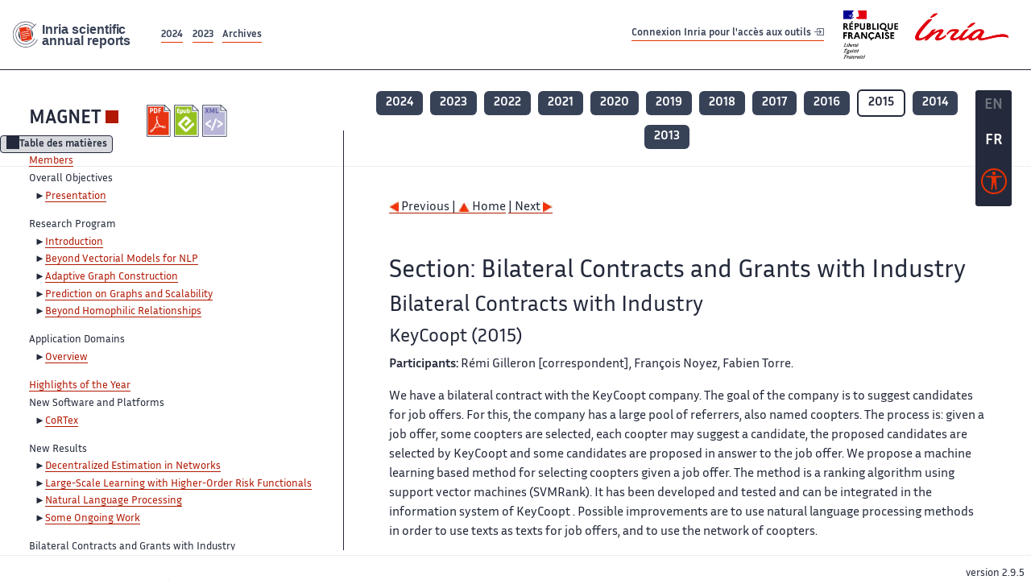

--- FILE ---
content_type: text/html; charset=UTF-8
request_url: https://radar.inria.fr/report/2015/magnet/uid32.html
body_size: 5910
content:
<!DOCTYPE html>
<html lang="fr">
	<head>
		<meta charset="UTF-8">
		<title>
			 MAGNET - 2015  - Rapport annuel d'activité 		</title>
		<meta name="viewport" content="width=device-width, initial-scale=1">
		<meta name="description" content="">
		<meta property="og:url" content="">
		<meta name="author" content="">
		<meta name="Keywords" content="">
		<meta name="Robots" content="">
					<link rel="shorticut icon" href="/images/favicon.ico">
			<link rel="stylesheet" href="/fonts/InriaSansWeb/fonts.css"/>
			<link rel="stylesheet" href="/build/app.c98f9684.css">
			<link rel="stylesheet" href="/build/accessconfig-css.d2939d14.css">

							<script src="/build/runtime.c74bae4c.js" defer></script><script src="/build/450.50132919.js" defer></script><script src="/build/625.5c116b42.js" defer></script><script src="/build/760.5f177bf5.js" defer></script><script src="/build/585.4025f623.js" defer></script><script src="/build/app.9d54d9e5.js" defer></script>
			<script src="/build/177.e6786253.js" defer></script><script src="/build/accessconfig-js.583128eb.js" defer></script>
				    <!-- extra head for year 2015-->
    <script id="MathJax-script" defer src="https://cdn.jsdelivr.net/npm/mathjax@3/es5/tex-mml-chtml.js"></script>
    <script src="/build/hide-button.536b20e4.js" defer></script>
            <link rel="stylesheet" href="/build/raweb.b7cc174e.css">
        <!-- end extra head -->

	</head>
	<body id="body">

		<nav role="navigation" id="nav-quick-access">
    <ul class="list-unstyled">
        <li><a class="quick-access-link" href="#main-content">Contenu principal</a></li>
        <li><a class="quick-access-link" href="/sitemap">Plan du site</a></li>
        <li><a class="quick-access-link" href="/accessibilite">Accessibilité</a></li>
        <li><a class="quick-access-link" href="/search">Rechercher</a></li>
    </ul>
</nav>

		<div id="settings" class="d-flex flex-column">
                        <a id= "change-to-lang" title=" EN: utiliser la langue anglaise"
               href="/change-locale/en"
               class=" text-decoration-none border-0  fs-19px">
                <span class="fw-bold  text-secondary ">EN</span>
            </a>
                                <span id= "current-lang" class="current-lang fw-bold  text-white text-decoration-none border-0  fs-19px"
                  title="Langue actuelle fr">FR</span>
                <div id="accessconfig" data-accessconfig-buttonname="Paramètres d&#039;accessibilité"
         data-accessconfig-params='{ "Prefix" : "a42-ac", "ContainerClass" : "","ModalCloseButton" : "","ModalTitle" : "","FormFieldset" : "","FormFieldsetLegend" : "","FormRadio" : "", "Justification": false, "Contrast": false}'>
        <button title="Accessibilité" class="bg-transparent border-0 "
                data-accessconfig-button="true">
            <i aria-hidden="true"  class="bi bi-universal-access-circle a11y-icon"></i>
        </button>
    </div>
</div>
		<div id="radar-rex-app">
			<nav role="navigation" id="nav-quick-access">
    <ul class="list-unstyled">
        <li><a class="quick-access-link" href="#main-content">Contenu principal</a></li>
        <li><a class="quick-access-link" href="/sitemap">Plan du site</a></li>
        <li><a class="quick-access-link" href="/accessibilite">Accessibilité</a></li>
        <li><a class="quick-access-link" href="/search">Rechercher</a></li>
    </ul>
</nav>

			<div id="settings" class="d-flex flex-column">
                        <a id= "change-to-lang" title=" EN: utiliser la langue anglaise"
               href="/change-locale/en"
               class=" text-decoration-none border-0  fs-19px">
                <span class="fw-bold  text-secondary ">EN</span>
            </a>
                                <span id= "current-lang" class="current-lang fw-bold  text-white text-decoration-none border-0  fs-19px"
                  title="Langue actuelle fr">FR</span>
                <div id="accessconfig" data-accessconfig-buttonname="Paramètres d&#039;accessibilité"
         data-accessconfig-params='{ "Prefix" : "a42-ac", "ContainerClass" : "","ModalCloseButton" : "","ModalTitle" : "","FormFieldset" : "","FormFieldsetLegend" : "","FormRadio" : "", "Justification": false, "Contrast": false}'>
        <button title="Accessibilité" class="bg-transparent border-0 "
                data-accessconfig-button="true">
            <i aria-hidden="true"  class="bi bi-universal-access-circle a11y-icon"></i>
        </button>
    </div>
</div>
			<div class="d-flex flex-column align-items-stretch wrapper">
				<header>
					<nav role="navigation" class="navbar navbar-expand-lg navbar-light bg-white border-top-0 border-end-0 border-start-0 navbarHtmlContent navbar-desktop-nav">
	<div class="container-fluid">
		<a class="navbar-brand border-white navbar-brand-link" href="/" title="Page d&#039;accueil - Rapports scientifiques annuels Inria"><img lang="en" src="/build/images/REx_icon.svg" class="logoRexRadarExploitation" alt="Inria scientific annual reports"></a>
		<button id="offcanvas-main-menu-button" class="navbar-toggler shadow-none btn-navbar-toogler border-white" data-bs-toggle="offcanvas" data-bs-target="#offcanvas-main-menu" title="Voir le menu" aria-controls="offcanvas-main-menu">
			<span class="navbar-toggler-icon"></span>
		</button>

		<div class="collapse navbar-collapse">
			<ul class="navbar-nav me-auto mb-2 mb-lg-0 d-flex flex-row archive-list-year">
                   <li class="nav-item mt-3">
            <a class="fw-bold nav-link underlineHref"
               href="/archive/2024"
               title="2024 annual reports">
                2024
            </a>
        </li>
             
              
                   <li class="nav-item mt-3">
            <a class="fw-bold nav-link underlineHref"
               href="/archive/2023"
               title="2023 annual reports">
                2023
            </a>
        </li>
             
              
        <li class="nav-item mt-3">
        <a class="nav-link fw-bold underlineHref" href="/archives"
           title="Toutes les archives">
            Archives        </a>
    </li>
</ul>
										<a id="login-link" href="/casauth" class="underlineHref fw-bold mb-4 me-4 navbar-brand mt-3 tools-link">
					Connexion Inria pour l&#039;accès aux outils
					<i aria-hidden="true" class="bi bi-box-arrow-in-right"></i>
				</a>
						<a class="navbar-brand logo-inria" href="https://www.inria.fr/fr" target="_blank">
				<img src="/images/RF-Inria_Logo_RVB.png" class="logoInria img-fluid" alt="Logo République Française Liberté Egalité Fraternité Inria">
			</a>
		</div>


	</div>
</nav>
<nav role="navigation" class="offcanvas offcanvas-start" data-bs-scroll="true" tabindex="-1" id="offcanvas-main-menu" aria-label="Main navigation">
	<div class="offcanvas-header">
		<a class="navbar-brand border-white" href="/" title="Page d&#039;accueil - Rapports scientifiques annuels Inria"><img src="/build/images/REx_icon.svg" lang="en" class="logoRexRadarExploitation" alt="Rapports annuels scientifique Inria"></a>
		<a target="_blank" href="https://www.inria.fr/fr" class="border-white fw-bold color-gris-fonce logo-inria" title="Inria home page}">
                        <img src="/images/RF-Inria_Logo_RVB.png" class="logoInria" alt="Inria">

        </a>
	</div>
	<div class="offcanvas-body">
		<ul class="list-group list-group-flush">
							<li class="list-group-item color-gris-fonce mt-2">
					<a href="/casauth" class="btn btn-primary shadow-none btn-sm w-100 border-0 bg-color-gris-fonce">
						Connexion Inria pour l&#039;accès aux outils
						<i aria-hidden="true" class="bi bi-box-arrow-in-right"></i>
					</a>
				</li>
						<li class="list-group-item fw-bold color-gris-fonce">
				<button data-bs-toggle="collapse" class="btn btn-light" data-bs-target="#ra-explanation-in-menu" aria-expanded="false" aria-controls="ra-explanation-in-menu">À propos des rapports d'activité					<i class="bi bi-chevron-down float-end mt-1 ms-3"></i>
				</button>

				<div class="collapse" id="ra-explanation-in-menu">
					<p class="p-2">
						Les équipes de recherche d&#039;Inria produisent un rapport d&#039;activité annuel présentant leurs activités et leurs résultats de l&#039;année. Ces rapports incluent les membres de l&#039;équipe, le programme scientifique, le logiciel développé par l&#039;équipe et les nouveaux résultats de l&#039;année. Le rapport décrit également les subventions, les contrats et les activités de diffusion et d&#039;enseignement. Enfin, le rapport donne la liste des publications de l&#039;année.					</p>
				</div>
			</li>
			<li class="list-group-item fw-bold color-gris-fonce">
				<button data-bs-toggle="collapse" class="btn btn-light" data-bs-target="#list-archive-mobile-menu" aria-expanded="false" aria-controls="list-archive-mobile-menu">Accès aux archives des rapports					<i class="bi bi-chevron-down float-end mt-1 ms-3"></i>
				</button>
			</li>
			<li class="collapse list-group-item " id="list-archive-mobile-menu">
				<div class="d-flex flex-wrap text-center year-short-list">
											<a class="nav-link fw-bold border-white color-rouge-fonce" href="/archive/2024" title="Rapports annuels 2024">
							2024
						</a>
											<a class="nav-link fw-bold border-white color-rouge-fonce" href="/archive/2023" title="Rapports annuels 2023">
							2023
						</a>
											<a class="nav-link fw-bold border-white color-rouge-fonce" href="/archive/2022" title="Rapports annuels 2022">
							2022
						</a>
											<a class="nav-link fw-bold border-white color-rouge-fonce" href="/archive/2021" title="Rapports annuels 2021">
							2021
						</a>
											<a class="nav-link fw-bold border-white color-rouge-fonce" href="/archive/2020" title="Rapports annuels 2020">
							2020
						</a>
									</div>
				<div class="list-group-item color-gris-fonce mt-2">
					<a href="/archives" class="fw-bold border-white color-gris-fonce">Toutes les archives</a>
				</div>
			</li>

						<li class="list-group-item color-gris-fonce mt-2">
				<a href="/sitemap" class="border-white fw-bold color-gris-fonce">Plan du site</a>
			</li>
			<li class="list-group-item color-gris-fonce mt-2">
				<a href="/mentions-legales" class="border-white fw-bold color-gris-fonce">Mentions légales</a>
			</li>
			<li class="list-group-item color-gris-fonce mt-2">
				<a href="/accessibilite" class="border-white fw-bold color-gris-fonce">Accessibilité
					- non
					                    conforme</a>
			</li>
			<li class="list-group-item mt-2">
				<div id="accessconfig-mobile" data-accessconfig-buttonname="Paramètres d’accessibilité" data-accessconfig-params='{ "Prefix" : "a42-ac", "ContainerClass" : "","ModalCloseButton" : "","ModalTitle" : "","FormFieldset" : "","FormFieldsetLegend" : "","FormRadio" : ""}'>
					<button class="bg-transparent border-0 fw-bold color-gris-fonce " data-accessconfig-button="true">
						<i aria-hidden="true" class="bi bi-universal-access-circle a11y-icon"></i>
						Paramètres d&#039;accessibilité
					</button>
				</div>

			</li>
			<li class="list-group-item fw-bold color-gris-fonce mt-2">
				<div class="d-flex flex-wrap justify-content-between">
																		<a href="/change-locale/en" class="text-decoration-none border-0" title="">
								<p class="fw-bold  color-rouge-fonce ">FRANCAIS</p>
							</a>
							|
							<a href="/change-locale/en" class="text-decoration-none border-0" title="Traduire en Anglais">
								<p class="fw-bold  color-rouge-fonce  float-end me-3">ANGLAIS</p>
							</a>
																										</div>

			</li>
		</ul>
	</div>
</nav>
									</header>
								<main id="main-content" class="scrollable-zone">     <div id="report-header" class="container-fluid hidden-in-mobile-view report-header">
        <div id="report-info-wrapper" class="row">
            <div class="col-lg-4">
                <div class="report-links">
                    <a href="https://inria.fr/en/magnet" class="fw-bold border-white link-to-team-site"
                       lang="fr" target="_blank"
                       title="Site web de l&#039;équipe MAGNET">MAGNET</a>
                    <section
        class="report-document-section"
     aria-label="Documents du rapport magnet 2015"
     title="Documents du rapport magnet 2015">
    <ul class="document-list">
                                            <li>
                    <a href="/rapportsactivite/RA2015/magnet/magnet.pdf" target="_blank"  title="version PDF" class="border-white">
                        <img src="/images/Pdf_picto_x2.png"
                             alt="version PDF"
                             class="picto-document me-1">
                    </a>
                </li>
                                                                                    <li>
                    <a href="/rapportsactivite/RA2015/magnet/magnet.epub"
                       title="Version ePub"
                       class="border-white">
                        <img src=" /images/Epub_picto_x2.png"
                             alt="Version ePub" class="picto-document me-1">
                    </a>
                </li>
                                                                                                                                <li>
                    <a href="/rapportsactivite/RA2015/magnet/magnet.xml" target="_blank" title="Version XML"
                       class="border-white">
                        <img src="/images/Xml_picto_x2.png"
                             alt="Version XML" class="picto-document me-1">
                    </a>
                </li>
                        </ul>
</section>


                </div>
            </div>
            <div class="col">
                    <nav role='navigation'
         class="text-center report-year-list"
         aria-label="Rapports de l&#039;équipe magnet par année">
        <ul class="list-unstyled">
                                                <li class="unselected-year d-inline-flex">
                        <a href="/report/2024/magnet" title="2024 (nouvel onglet) "
                           class="text-white border-0 fw-bold text-decoration-none" target="_blank">2024</a>
                    </li>
                                                                <li class="unselected-year d-inline-flex">
                        <a href="/report/2023/magnet" title="2023 (nouvel onglet) "
                           class="text-white border-0 fw-bold text-decoration-none" target="_blank">2023</a>
                    </li>
                                                                <li class="unselected-year d-inline-flex">
                        <a href="/report/2022/magnet" title="2022 (nouvel onglet) "
                           class="text-white border-0 fw-bold text-decoration-none" target="_blank">2022</a>
                    </li>
                                                                <li class="unselected-year d-inline-flex">
                        <a href="/report/2021/magnet" title="2021 (nouvel onglet) "
                           class="text-white border-0 fw-bold text-decoration-none" target="_blank">2021</a>
                    </li>
                                                                <li class="unselected-year d-inline-flex">
                        <a href="/report/2020/magnet" title="2020 (nouvel onglet) "
                           class="text-white border-0 fw-bold text-decoration-none" target="_blank">2020</a>
                    </li>
                                                                <li class="unselected-year d-inline-flex">
                        <a href="/report/2019/magnet" title="2019 (nouvel onglet) "
                           class="text-white border-0 fw-bold text-decoration-none" target="_blank">2019</a>
                    </li>
                                                                <li class="unselected-year d-inline-flex">
                        <a href="/report/2018/magnet" title="2018 (nouvel onglet) "
                           class="text-white border-0 fw-bold text-decoration-none" target="_blank">2018</a>
                    </li>
                                                                <li class="unselected-year d-inline-flex">
                        <a href="/report/2017/magnet" title="2017 (nouvel onglet) "
                           class="text-white border-0 fw-bold text-decoration-none" target="_blank">2017</a>
                    </li>
                                                                <li class="unselected-year d-inline-flex">
                        <a href="/report/2016/magnet" title="2016 (nouvel onglet) "
                           class="text-white border-0 fw-bold text-decoration-none" target="_blank">2016</a>
                    </li>
                                                                <li class="selected-year d-inline-flex" title="magnet 2015: année sélectionnée">
                        <span class="border-0 fw-bold text-decoration-none">2015</span>
                    </li>
                                                                <li class="unselected-year d-inline-flex">
                        <a href="/report/2014/magnet" title="2014 (nouvel onglet) "
                           class="text-white border-0 fw-bold text-decoration-none" target="_blank">2014</a>
                    </li>
                                                                <li class="unselected-year d-inline-flex">
                        <a href="/report/2013/magnet" title="2013 (nouvel onglet) "
                           class="text-white border-0 fw-bold text-decoration-none" target="_blank">2013</a>
                    </li>
                                    </ul>
    </nav>

            </div>
        </div>
    </div>
    <span id="button-toggle-toc-wrapper" class="hidden-in-mobile-view">
            <button id="button-toggle-toc"
                    class="hide-button btn shadow-none btn-sm"
                    data-element-id="ra-toc"
                    data-initial-state="open"
                    data-open-title="Table des matières"
                    data-aria-label-open="Ouvrir la table des matières"
                    data-close-title="Table des matières"
                    data-aria-label-close="Fermer la table des matières"
            ></button>
        </span>

        <div id="toc-in-mobile-view"
     class="show-in-mobile-view">
    <div class="d-flex flex-wrap justify-content-between ">
        <h5 class="mt-2"><a href="http://team.inria.fr/magnet/" class="fw-bold border-white"
                            title="Site web de l&#039;équipe magnet%"
                            target="_blank">MAGNET - 2015 </a></h5>
        <nav role="navigation" aria-label="Accès au sommaire">
            <button class="btn btn-danger btn-sm shadow-none bg-transparent text-dark float-end fw-bold mt-1 border-2 rounded border-color-orange-inria"
                    data-bs-toggle="offcanvas" data-bs-target="#mobile-menu-html-content"

                    aria-controls="mobile-menu-html-content">Sommaire</button>
        </nav>
    </div>
    <div class="offcanvas offcanvas-end"
         aria-label="Table des matières"
         tabindex="-1"
         id="mobile-menu-html-content">
        <div class="offcanvas-header">
            <h5 lang="fr"><a href="http://team.inria.fr/magnet/" class="fw-bold border-white"
                                                   title="Site web de l&#039;équipe magnet%"
                                                   target="_blank">MAGNET - 2015 </a>
            </h5>
            <button type="button" class="btn-close text-reset" data-bs-dismiss="offcanvas"
                    aria-label="Fermer"></button>
        </div>
        <div class="offcanvas-body">
            <div class="tdmdiv">
      <div class="logo">
        <a href="http://www.inria.fr">
          <img alt="Inria" src="/rapportsactivite/RA2015/magnet/../static/img/icons/logo_INRIA-coul.jpg" style="align:bottom; border:none"></img>
        </a>
      </div>
      <div class="TdmEntry">
        <div class="tdmentete">
          <a href="uid0.html">Team Magnet</a>
        </div>
        <span>
          <a href="uid1.html">Members</a>
        </span>
      </div>
      <div class="TdmEntry">Overall Objectives<ul><li><a href="./uid3.html">Presentation</a></li></ul></div>
      <div class="TdmEntry">Research Program<ul><li><a href="uid5.html&#xA;&#x9;&#x9;  ">Introduction</a></li><li><a href="uid10.html&#xA;&#x9;&#x9;  ">Beyond Vectorial Models for NLP</a></li><li><a href="uid11.html&#xA;&#x9;&#x9;  ">Adaptive Graph Construction</a></li><li><a href="uid12.html&#xA;&#x9;&#x9;  ">Prediction on Graphs and Scalability</a></li><li><a href="uid13.html&#xA;&#x9;&#x9;  ">Beyond Homophilic Relationships</a></li></ul></div>
      <div class="TdmEntry">Application Domains<ul><li><a href="uid15.html&#xA;&#x9;&#x9;  ">Overview</a></li></ul></div>
      <div class="TdmEntry">
        <a href="./uid17.html">Highlights of the Year</a>
      </div>
      <div class="TdmEntry">New Software and Platforms<ul><li><a href="uid19.html&#xA;&#x9;&#x9;  ">CoRTex</a></li></ul></div>
      <div class="TdmEntry">New Results<ul><li><a href="uid24.html&#xA;&#x9;&#x9;  ">Decentralized Estimation in Networks</a></li><li><a href="uid25.html&#xA;&#x9;&#x9;  ">Large-Scale Learning with Higher-Order Risk Functionals</a></li><li><a href="uid26.html&#xA;&#x9;&#x9;  ">Natural Language Processing</a></li><li><a href="uid27.html&#xA;&#x9;&#x9;  ">Some Ongoing Work</a></li></ul></div>
      <div class="TdmEntry">Bilateral Contracts and Grants with Industry<ul><li class="tdmActPage"><a href="uid32.html&#xA;&#x9;&#x9;  ">Bilateral Contracts with Industry</a></li><li><a href="uid34.html&#xA;&#x9;&#x9;  ">Bilateral Grants with Industry</a></li></ul></div>
      <div class="TdmEntry">Partnerships and Cooperations<ul><li><a href="uid38.html&#xA;&#x9;&#x9;  ">Regional Initiatives</a></li><li><a href="uid39.html&#xA;&#x9;&#x9;  ">National Initiatives</a></li><li><a href="uid43.html&#xA;&#x9;&#x9;  ">European Initiatives</a></li><li><a href="uid59.html&#xA;&#x9;&#x9;  ">International Initiatives</a></li><li><a href="uid69.html&#xA;&#x9;&#x9;  ">International Research Visitors</a></li></ul></div>
      <div class="TdmEntry">Dissemination<ul><li><a href="uid79.html&#xA;&#x9;&#x9;  ">Promoting Scientific Activities</a></li><li><a href="uid92.html&#xA;&#x9;&#x9;  ">Teaching - Supervision - Juries</a></li><li><a href="uid135.html&#xA;&#x9;&#x9;  ">Popularization</a></li></ul></div>
      <div class="TdmEntry">
        <div>Bibliography</div>
      </div>
      <div class="TdmEntry">
        <ul>
          <li>
            <a href="bibliography.html" id="tdmbibentyear">Publications of the year</a>
          </li>
          <li>
            <a href="bibliography.html#References" id="tdmbibentfoot">References in notes</a>
          </li>
        </ul>
      </div>
    </div>
        </div>
    </div>
</div>
    <div class="show-in-mobile-view">
            <nav role='navigation'
         class="text-center report-year-list"
         aria-label="Rapports de l&#039;équipe magnet par année">
        <ul class="list-unstyled">
                                                <li class="unselected-year d-inline-flex">
                        <a href="/report/2024/magnet" title="2024 (nouvel onglet) "
                           class="text-white border-0 fw-bold text-decoration-none" target="_blank">2024</a>
                    </li>
                                                                <li class="unselected-year d-inline-flex">
                        <a href="/report/2023/magnet" title="2023 (nouvel onglet) "
                           class="text-white border-0 fw-bold text-decoration-none" target="_blank">2023</a>
                    </li>
                                                                <li class="unselected-year d-inline-flex">
                        <a href="/report/2022/magnet" title="2022 (nouvel onglet) "
                           class="text-white border-0 fw-bold text-decoration-none" target="_blank">2022</a>
                    </li>
                                                                <li class="unselected-year d-inline-flex">
                        <a href="/report/2021/magnet" title="2021 (nouvel onglet) "
                           class="text-white border-0 fw-bold text-decoration-none" target="_blank">2021</a>
                    </li>
                                                                <li class="unselected-year d-inline-flex">
                        <a href="/report/2020/magnet" title="2020 (nouvel onglet) "
                           class="text-white border-0 fw-bold text-decoration-none" target="_blank">2020</a>
                    </li>
                                                                <li class="unselected-year d-inline-flex">
                        <a href="/report/2019/magnet" title="2019 (nouvel onglet) "
                           class="text-white border-0 fw-bold text-decoration-none" target="_blank">2019</a>
                    </li>
                                                                <li class="unselected-year d-inline-flex">
                        <a href="/report/2018/magnet" title="2018 (nouvel onglet) "
                           class="text-white border-0 fw-bold text-decoration-none" target="_blank">2018</a>
                    </li>
                                                                <li class="unselected-year d-inline-flex">
                        <a href="/report/2017/magnet" title="2017 (nouvel onglet) "
                           class="text-white border-0 fw-bold text-decoration-none" target="_blank">2017</a>
                    </li>
                                                                <li class="unselected-year d-inline-flex">
                        <a href="/report/2016/magnet" title="2016 (nouvel onglet) "
                           class="text-white border-0 fw-bold text-decoration-none" target="_blank">2016</a>
                    </li>
                                                                <li class="selected-year d-inline-flex" title="magnet 2015: année sélectionnée">
                        <span class="border-0 fw-bold text-decoration-none">2015</span>
                    </li>
                                                                <li class="unselected-year d-inline-flex">
                        <a href="/report/2014/magnet" title="2014 (nouvel onglet) "
                           class="text-white border-0 fw-bold text-decoration-none" target="_blank">2014</a>
                    </li>
                                                                <li class="unselected-year d-inline-flex">
                        <a href="/report/2013/magnet" title="2013 (nouvel onglet) "
                           class="text-white border-0 fw-bold text-decoration-none" target="_blank">2013</a>
                    </li>
                                    </ul>
    </nav>

        <section
        class="report-document-section"
     aria-label="Documents du rapport magnet 2015"
     title="Documents du rapport magnet 2015">
    <ul class="document-list">
                                            <li>
                    <a href="/rapportsactivite/RA2015/magnet/magnet.pdf" target="_blank"  title="version PDF" class="border-white">
                        <img src="/images/Pdf_picto_x2.png"
                             alt="version PDF"
                             class="picto-document me-1">
                    </a>
                </li>
                                                                                    <li>
                    <a href="/rapportsactivite/RA2015/magnet/magnet.epub"
                       title="Version ePub"
                       class="border-white">
                        <img src=" /images/Epub_picto_x2.png"
                             alt="Version ePub" class="picto-document me-1">
                    </a>
                </li>
                                                                                                                                <li>
                    <a href="/rapportsactivite/RA2015/magnet/magnet.xml" target="_blank" title="Version XML"
                       class="border-white">
                        <img src="/images/Xml_picto_x2.png"
                             alt="Version XML" class="picto-document me-1">
                    </a>
                </li>
                        </ul>
</section>


    </div>

        

    <div class="container-fluid" id="report-content" lang="en">
        <div class="row">
            <div id="ra-toc" class="col-lg-4 left-column">


                <div class="content-html-sidebar">
                    <div class="tdmdiv">
      <div class="logo">
        <a href="http://www.inria.fr">
          <img alt="Inria" src="/rapportsactivite/RA2015/magnet/../static/img/icons/logo_INRIA-coul.jpg" style="align:bottom; border:none"></img>
        </a>
      </div>
      <div class="TdmEntry">
        <div class="tdmentete">
          <a href="uid0.html">Team Magnet</a>
        </div>
        <span>
          <a href="uid1.html">Members</a>
        </span>
      </div>
      <div class="TdmEntry">Overall Objectives<ul><li><a href="./uid3.html">Presentation</a></li></ul></div>
      <div class="TdmEntry">Research Program<ul><li><a href="uid5.html&#xA;&#x9;&#x9;  ">Introduction</a></li><li><a href="uid10.html&#xA;&#x9;&#x9;  ">Beyond Vectorial Models for NLP</a></li><li><a href="uid11.html&#xA;&#x9;&#x9;  ">Adaptive Graph Construction</a></li><li><a href="uid12.html&#xA;&#x9;&#x9;  ">Prediction on Graphs and Scalability</a></li><li><a href="uid13.html&#xA;&#x9;&#x9;  ">Beyond Homophilic Relationships</a></li></ul></div>
      <div class="TdmEntry">Application Domains<ul><li><a href="uid15.html&#xA;&#x9;&#x9;  ">Overview</a></li></ul></div>
      <div class="TdmEntry">
        <a href="./uid17.html">Highlights of the Year</a>
      </div>
      <div class="TdmEntry">New Software and Platforms<ul><li><a href="uid19.html&#xA;&#x9;&#x9;  ">CoRTex</a></li></ul></div>
      <div class="TdmEntry">New Results<ul><li><a href="uid24.html&#xA;&#x9;&#x9;  ">Decentralized Estimation in Networks</a></li><li><a href="uid25.html&#xA;&#x9;&#x9;  ">Large-Scale Learning with Higher-Order Risk Functionals</a></li><li><a href="uid26.html&#xA;&#x9;&#x9;  ">Natural Language Processing</a></li><li><a href="uid27.html&#xA;&#x9;&#x9;  ">Some Ongoing Work</a></li></ul></div>
      <div class="TdmEntry">Bilateral Contracts and Grants with Industry<ul><li class="tdmActPage"><a href="uid32.html&#xA;&#x9;&#x9;  ">Bilateral Contracts with Industry</a></li><li><a href="uid34.html&#xA;&#x9;&#x9;  ">Bilateral Grants with Industry</a></li></ul></div>
      <div class="TdmEntry">Partnerships and Cooperations<ul><li><a href="uid38.html&#xA;&#x9;&#x9;  ">Regional Initiatives</a></li><li><a href="uid39.html&#xA;&#x9;&#x9;  ">National Initiatives</a></li><li><a href="uid43.html&#xA;&#x9;&#x9;  ">European Initiatives</a></li><li><a href="uid59.html&#xA;&#x9;&#x9;  ">International Initiatives</a></li><li><a href="uid69.html&#xA;&#x9;&#x9;  ">International Research Visitors</a></li></ul></div>
      <div class="TdmEntry">Dissemination<ul><li><a href="uid79.html&#xA;&#x9;&#x9;  ">Promoting Scientific Activities</a></li><li><a href="uid92.html&#xA;&#x9;&#x9;  ">Teaching - Supervision - Juries</a></li><li><a href="uid135.html&#xA;&#x9;&#x9;  ">Popularization</a></li></ul></div>
      <div class="TdmEntry">
        <div>Bibliography</div>
      </div>
      <div class="TdmEntry">
        <ul>
          <li>
            <a href="bibliography.html" id="tdmbibentyear">Publications of the year</a>
          </li>
          <li>
            <a href="bibliography.html#References" id="tdmbibentfoot">References in notes</a>
          </li>
        </ul>
      </div>
    </div>
                </div>
            </div>
            <div id="ra-content" class="col-lg main-column scrollable-zone mt-3">
                <div class="content-report d-flex flex-column mt-1 ps-4 pe-4">
                    <div class="report-content">
                        <div id="main">
      
      
      <br></br>
      <div class="bottomNavigation">
        <div class="tail_aucentre">
          <a accesskey="P" href="./uid27.html"><img alt="previous" src="/rapportsactivite/RA2015/magnet/../static/img/icons/previous_motif.jpg" style="align:bottom; border:none"></img> Previous | </a>
          <a accesskey="U" href="./uid0.html"><img alt="up" src="/rapportsactivite/RA2015/magnet/../static/img/icons/up_motif.jpg" style="align:bottom; border:none"></img>  Home</a>
          <a accesskey="N" href="./uid34.html"> | Next <img alt="next" src="/rapportsactivite/RA2015/magnet/../static/img/icons/next_motif.jpg" style="align:bottom; border:none"></img></a>
        </div>
        <br></br>
      </div>
      <div id="textepage">
        
        <h2>Section: 
      Bilateral Contracts and Grants with Industry</h2>
        <h3 class="titre3">Bilateral Contracts with Industry</h3>
        <a name="uid33"></a>
        <h4 class="titre4"><span class="smallcap">KeyCoopt </span> (2015)</h4>
        <p><b>Participants:</b> Rémi Gilleron [correspondent], François Noyez, Fabien Torre.</p>
        <p>We have a bilateral contract with the <span class="smallcap">KeyCoopt </span> company. The goal of the company is to suggest candidates for job offers. For this, the company has a large pool of referrers, also named coopters. The process is: given a job offer, some coopters are selected, each coopter may suggest a candidate, the proposed candidates are selected by <span class="smallcap">KeyCoopt </span> and some candidates are proposed in answer to the job offer. We propose a machine learning based method for selecting coopters given a job offer. The method is a ranking algorithm using support vector machines (SVMRank). It has been developed and tested and can be integrated in the information system of <span class="smallcap">KeyCoopt </span>. Possible improvements are to use natural language processing methods in order to use texts as texts for job offers, and to use the network of coopters.</p>
      </div>
      
      <br></br>
      <div class="bottomNavigation">
        <div class="tail_aucentre">
          <a accesskey="P" href="./uid27.html"><img alt="previous" src="/rapportsactivite/RA2015/magnet/../static/img/icons/previous_motif.jpg" style="align:bottom; border:none"></img> Previous | </a>
          <a accesskey="U" href="./uid0.html"><img alt="up" src="/rapportsactivite/RA2015/magnet/../static/img/icons/up_motif.jpg" style="align:bottom; border:none"></img>  Home</a>
          <a accesskey="N" href="./uid34.html"> | Next <img alt="next" src="/rapportsactivite/RA2015/magnet/../static/img/icons/next_motif.jpg" style="align:bottom; border:none"></img></a>
        </div>
        <br></br>
      </div>
    </div>
                    </div>
                </div>
            </div>
        </div>
    </div>
					</main>
				</div>
				<footer class="p-2 mt-2">
					<div class="d-flex flex-wrap gap-3">
	<nav role="navigation" id="footer-nav" class="flex-grow-1" aria-label="Footer">
		<ul>
			<li><a class="ms-3"href="/sitemap">Plan du site</a></li>
			<li><a class="ms-3"href="/mentions-legales">Mentions légales</a></li>

			<li><a lang="fr" class="ms-3"href="/accessibilite">Accessibilité : partiellement conforme</a></li>
		</ul>
	</nav>

	<p id="product-version" class="ml-auto">version
		2.9.5</p>

</div>
				</footer>
			</div>

		</body>
	</html>
